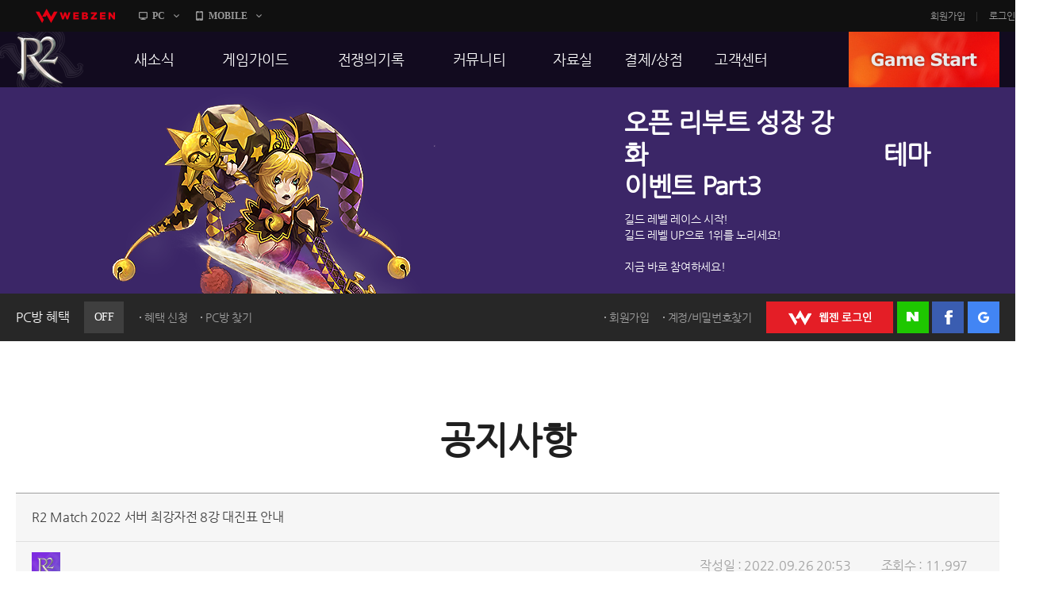

--- FILE ---
content_type: text/html; charset=utf-8
request_url: https://r2.webzen.co.kr/news/notices/detail/31310?page=6
body_size: 84154
content:
<!DOCTYPE html>
<html lang="ko">
<head>
	<meta charset="utf-8">
<meta http-equiv="X-UA-Compatible" content="IE=edge,chrome=1" />
<meta property="og:title" content="No Rules, Just Power!! MMORPG R2" />
<meta property="og:description" content="오직 R2에서만 느낄 수 있는 거침없는 투쟁! 지금 그 여정에 발을 내디뎌 보세요!" />
<meta property="og:image" content="//image.webzen.kr/R2/official/v01/images/img_meta.jpg" />
<meta property="og:url" content="//r2.webzen.co.kr/main" />
<meta property="description" content="웹젠 서비스, MMORPG, 오직 R2에서만 느낄 수 있는 거침없는 투쟁!" />
<meta property="keywords" content="R2,알투,R2온라인,알투온라인,ReignofRevolution,MMORPG,하드코어RPG" />
<title>
    R2 Match 2022 서버 최강자전 8강 대진표 안내 - 공지사항 - R2
</title>

<script src="//platform.webzen.kr/scripts/headinfo.min.js?v=202601080904"></script>
<link rel="stylesheet" type="text/css" href="//image.webzen.kr/template/css/common.css" />
<link rel="stylesheet" type="text/css" href="//image.webzen.kr/template/css/board.css" />
<script src="//image.webzen.kr/template/js/common.js"></script>
<script src="//image.webzen.kr/template/js/board.js"></script>
<script type="text/javascript">
    var strGameCode = "09";
</script>
<!--[if lt IE 9]>
    <script src="//image.webzen.kr/Platform/js/html5.js"></script>
<![endif]-->
<script src="//image.webzen.kr/Platform/js/select.js"></script>
<script src="//image.webzen.kr/R2/official/v01/js/ui.js"></script>
<link rel="stylesheet" type="text/css" href="//image.webzen.kr/R2/official/v01/css/ui.css" />

	<script src="/bundles/layout?v=-lNsGvACFaq2Yipii5nMplUA5OA1sCK-VNBfsy45YIA1"></script>

	
</head>
<body id="game_code_09">
    
    <!-- Google Tag Manager -->
    <noscript>
        <iframe src="//www.googletagmanager.com/ns.html?id=GTM-KM8XT2"
                height="0" width="0" style="display:none;visibility:hidden"></iframe>
    </noscript>
    <script>
    (function(w,d,s,l,i){w[l]=w[l]||[];w[l].push({'gtm.start':
    new Date().getTime(),event:'gtm.js'});var f=d.getElementsByTagName(s)[0],
    j=d.createElement(s),dl=l!='dataLayer'?'&l='+l:'';j.async=true;j.src=
    '//www.googletagmanager.com/gtm.js?id='+i+dl;f.parentNode.insertBefore(j,f);
    })(window, document, 'script', 'dataLayer', 'GTM-KM8XT2');</script>
    <!-- End Google Tag Manager -->

    <script type="text/javascript">wz.GNB.TopMenu(strGameCode);</script>


    <div id="container" class="sub">

        <header id="header">
            <section>
    <div class="sub-banner" id="subBanner" style="background:#3B2667;">
        <div class="slider-wrap">
            <ul class="slider">
                    <li data-bgcolor="#3B2667">
                        <a href="https://r2.webzen.co.kr/news/notices/detail/36553" class="item">
                            <p class="pic"><img src="//upload.webzen.kr/pf/9/banner/2026/01/22/kyoozfyc.png" alt="" /></p>
                            <p class="text">
                                <strong>오픈 리부트 성장 강화　　　　　　　　　　테마 이벤트 Part3</strong>
                                    <span>길드 레벨 레이스 시작!<br />길드 레벨 UP으로 1위를 노리세요!<br /><br />지금 바로 참여하세요!</span>
                            </p>
                        </a>
                    </li>
                    <li data-bgcolor="#FFAD00">
                        <a href="http://r2.webzen.co.kr/events/supply/gate" class="item">
                            <p class="pic"><img src="https://upload.webzen.kr/pf/9/banner/2018/10/18/1peo5ycc.png" alt="" /></p>
                            <p class="text">
                                <strong>리부트 서버 통합보급센터</strong>
                                    <span>캐릭터 생성 후 28일 간 보상이 쏟아진다!<br />더욱 더 재미있는 리부트 서버를 즐기는 방법!<br />지금 확인하세요.</span>
                            </p>
                        </a>
                    </li>
                    <li data-bgcolor="#43B715">
                        <a href="https://r2.webzen.co.kr/guides/boot-camp" class="item">
                            <p class="pic"><img src="https://upload.webzen.kr/pf/9/banner/2018/10/18/ds4xjkm1.png" alt="" /></p>
                            <p class="text">
                                <strong>신병 훈련소에 입소하라!</strong>
                                    <span>R2가 어렵다구요?<br />지금 바로 신병 훈련소에서 확인하세요!<br /><br />빠른 레벨업을 위한 필수 코스!</span>
                            </p>
                        </a>
                    </li>
                    <li data-bgcolor="#7E2CE0">
                        <a href="https://member.webzen.co.kr/securitycenter/ars" class="item">
                            <p class="pic"><img src="https://upload.webzen.kr/pf/9/banner/2018/10/18/m3yswzn0.png" alt="" /></p>
                            <p class="text">
                                <strong>전화인증 서비스 오픈!</strong>
                                    <span>더 이상 강력한 보안 서비스는 없다!<br /><br />일반 서버에서는 보안을 위해!<br />특화 서버에서는 필수 가입!<br />리부트 서버에서는 더욱 더 큰 혜택!</span>
                            </p>
                        </a>
                    </li>

            </ul>
        </div>
    </div>




                <div class="util-wrap">
                    <div class="util-box">

<script type="text/javascript" src="/Scripts/login.js"></script>

<div class="pcbang-box">
    <strong class="title">PC방 혜택 <em class="off">OFF</em></strong>
    <span class="btnset">
        <a href="javascript:pop_open('//pcbang.webzen.co.kr/PCSearch/BenefitPCBang?code=SVR304');" class="dot" id="bnfShow">혜택 보기</a>
        <a href="javascript:pop_open('//pcbang.webzen.co.kr/PCSearch/ApplyPcBang?code=SVR304');" class="dot" id="bnfApply">혜택 신청</a>
        <a href="javascript:pop_open('//pcbang.webzen.co.kr/PCSearch/findPCBang?code=SVR304');" class="dot">PC방 찾기</a>
    </span>
</div>

<div class="login-box">
    <span class="member">
        <a href="https://member.webzen.co.kr/signup" class="dot">회원가입</a>
        <a href="https://member.webzen.co.kr/forgot" class="dot">계정/비밀번호찾기</a>
    </span>
    <span class="btnset">
        <a href="javascript:;" id="btnWebzen" class="btn-webzen">WEBZEN 로그인</a>
        <a href="javascript:;" id="btnNaver" class="btn-naver">네이버 로그인</a>
        <a href="javascript:;" id="btnFacebook" class="btn-facebook">페이스북 로그인</a>
        <a href="javascript:;" id="btnGoogle" class="btn-google">구글 로그인</a>
    </span>
</div>
<script>
    $(function () {
        var code = 'SVR304';

        $.ajax({
            url: "//"+wz.strHostPrefix+"pcbang.webzen.co.kr/PCSearch/IPDeductCheck?code="+code,
            dataType: "jsonp",
            jsonp: "callback",
            success: function (data) {
                if (data == "1") {
                    $(".pcbang-box em").removeClass("off").addClass("on");
                    $(".pcbang-box em").text("ON");

                    $("#bnfApply").remove();
                } else {
                    $("#bnfShow").remove();
                }
            }
        });

        $("#btnWebzen").click(function (e) {
            e.preventDefault();
            wz.GNB.Login("webzen");
        });
        $("#btnNaver").click(function (e) {
            e.preventDefault();
            wz.GNB.Login("naver");
        });
        $("#btnFacebook").click(function (e) {
            e.preventDefault();
            wz.GNB.Login("facebook");
        });
        $("#btnGoogle").click(function (e) {
            e.preventDefault();
            wz.GNB.Login("google");
        });
    });
</script>
                    </div>
                </div>
            </section>
        </header>

        
<nav id="gnb">
    <section>
        <article class="clearFix">
            <h1><a href="/main" class="logo-r2">R2</a></h1>
            <nav>
                <menu>

                            <li class="nav-page1">
                                <a href="https://r2.webzen.co.kr/news/notices" target=""><strong>새소식</strong></a>
                                    <ul>
                                                <li>
                                                        <a data-bbsno="2" href="https://r2.webzen.co.kr/news/notices">공지사항</a>

                                                </li>
                                                <li>
                                                        <a data-bbsno="9" href="https://r2.webzen.co.kr/news/updates">업데이트</a>

                                                </li>
                                                <li>
                                                        <a data-bbsno="3" href="https://r2.webzen.co.kr/news/events?progress=3">이벤트</a>

                                                </li>
                                                <li>
                                                        <a data-bbsno="" href="https://r2.webzen.co.kr/news/history">히스토리</a>

                                                </li>
                                                <li>
                                                        <a data-bbsno="" target="target" href="https://r2.webzen.co.kr/events/pcbangs3">PC방으로간다</a>

                                                </li>

                                    </ul>
                            </li>
                            <li class="nav-page2">
                                <a href="https://r2.webzen.co.kr/guides/game-features" target=""><strong>게임가이드</strong></a>
                                    <ul>
                                                <li>
                                                        <a data-bbsno="" href="https://r2.webzen.co.kr/guides/game-features">게임 특징</a>

                                                </li>
                                                <li>
                                                        <a data-bbsno="" href="https://r2.webzen.co.kr/guides/server-guides">서버가이드</a>

                                                </li>
                                                <li>
                                                        <a data-bbsno="" href="https://r2.webzen.co.kr/guides/boot-camp">신병훈련소</a>

                                                </li>
                                                <li>
                                                        <a data-bbsno="" href="https://r2.webzen.co.kr/guides/game-guides">세부가이드</a>

                                                </li>
                                                <li>
                                                        <a data-bbsno="" target="target" href="/events/supply/gate">통합보급센터</a>

                                                </li>

                                    </ul>
                            </li>
                            <li class="nav-page3">
                                <a href="https://r2.webzen.co.kr/history/guild-war" target=""><strong>전쟁의기록</strong></a>
                                    <ul>
                                                <li>
                                                        <a data-bbsno="" href="https://r2.webzen.co.kr/history/guild-war">통합 길드전</a>

                                                </li>
                                                <li>
                                                        <a data-bbsno="" href="https://r2.webzen.co.kr/history/siege">공성 &amp; 스팟</a>

                                                </li>
                                                <li>
                                                        <a data-bbsno="" href="https://r2.webzen.co.kr/history/ranking">랭킹</a>

                                                </li>
                                                <li>
                                                        <a data-bbsno="" target="target" href="https://r2.webzen.co.kr/events/tournament10">R2Match</a>

                                                </li>

                                    </ul>
                            </li>
                            <li class="nav-page4">
                                <a href="https://r2.webzen.co.kr/community/free-board" target=""><strong>커뮤니티</strong></a>
                                    <ul>
                                                <li>
                                                        <a data-bbsno="1" href="https://r2.webzen.co.kr/community/free-board">자유게시판</a>

                                                </li>
                                                <li>
                                                        <a data-bbsno="5" href="https://r2.webzen.co.kr/community/image-board">이미지게시판</a>

                                                </li>
                                                <li>
                                                        <a data-bbsno="19" href="https://r2.webzen.co.kr/community/media-board">동영상게시판</a>

                                                </li>
                                                <li>
                                                        <a data-bbsno="6" href="https://r2.webzen.co.kr/community/tip-board">TIP게시판</a>

                                                </li>
                                                <li>
                                                        <a data-bbsno="7" href="https://r2.webzen.co.kr/community/gm-note">GM노트</a>

                                                </li>

                                    </ul>
                            </li>
                            <li class="nav-page5">
                                <a href="https://r2.webzen.co.kr/data/game-download" target=""><strong>자료실</strong></a>
                                    <ul>
                                                <li>
                                                        <a data-bbsno="" href="https://r2.webzen.co.kr/data/game-download">게임다운로드</a>

                                                </li>
                                                <li>
                                                        <a data-bbsno="" href="https://r2.webzen.co.kr/data/media">갤러리</a>

                                                </li>

                                    </ul>
                            </li>
                            <li class="nav-page6">
                                <a href="https://r2shop.webzen.co.kr/main?" target=""><strong>결제/상점</strong></a>
                                    <ul>
                                                <li>
                                                        <a data-bbsno="" href="https://r2shop.webzen.co.kr/Main">R2 WShop</a>

                                                </li>
                                                <li>
                                                        <a data-bbsno="" href="https://r2shop.webzen.co.kr/Storage/StorageList">마이 Wshop</a>

                                                </li>
                                                <li>
                                                        <a data-bbsno="" href="https://payment.webzen.co.kr">내 캐시</a>

                                                </li>

                                    </ul>
                            </li>
                            <li class="nav-page7">
                                <a href="https://r2.webzen.co.kr/support/faq" target=""><strong>고객센터</strong></a>
                                    <ul>
                                                <li>
                                                        <a data-bbsno="" href="https://r2.webzen.co.kr/support/faq">FAQ</a>

                                                </li>
                                                <li>
                                                        <a data-bbsno="" href="https://r2.webzen.co.kr/support/tickets">문의/신고</a>

                                                </li>
                                                <li>
                                                        <a data-bbsno="" href="https://r2.webzen.co.kr/support/security-card">R2 SC</a>

                                                </li>
                                                <li>
                                                        <a data-bbsno="" href="https://r2.webzen.co.kr/support/policy">운영정책</a>

                                                </li>

                                    </ul>
                            </li>
                </menu>
            </nav>
            <a href="#" class="game-start" onclick="togglePopup('.layer-game');return false;" style="background-position-y: 0px;">GAME START</a>

<div class="popup layer-game" style="display: none;">
    <div class="server-list">
        <button type="button" class="base">
            <img src="//image.webzen.kr/R2/official/v01/images/main/cha_server1.png" alt="" class="charactor" style="opacity: 0; left: -20px;">
            <img src="//image.webzen.kr/R2/official/v01/images/main/txt_server1.png" alt="" class="server" style="opacity: 1;">
            <img src="//image.webzen.kr/R2/official/v01/images/main/txt_server1_on.png" alt="" class="text" style="opacity: 0; left: 180px;">
        </button>
        <button type="button" class="reboot">
            <img src="//image.webzen.kr/R2/official/v01/images/main/cha_server2.png" alt="" class="charactor" style="opacity: 0; left: -20px;">
            <img src="//image.webzen.kr/R2/official/v01/images/main/txt_server2.png" alt="" class="server" style="opacity: 1;">
            <img src="//image.webzen.kr/R2/official/v01/images/main/txt_server2_on.png" alt="" class="text" style="opacity: 0; left: 180px;">
        </button>
    </div>
</div>




<script type="text/javascript">
	$(function () {
		$(".base").click(function (event) {
			event.preventDefault();
			GameLib.Exec(1);
		});

		$(".reboot").click(function (event) {
			event.preventDefault();
			GameLib.Exec(3);
		});
	});
</script>
        </article>
    </section>
</nav>


        <section id="contents">
            <h2>공지사항</h2>
            
<form action="/news/notices/detail/31310" id="__AjaxAntiForgeryForm" method="post"><input name="__RequestVerificationToken" type="hidden" value="dqQfyTWUmaVaT04lpIeB2l6eutP5ojMd6xM-55AbTxBvutGWqM6UkyFYRnPsJ3dpp0XxaDmfvZkZ60EeGTlzqTeKTDM1" /></form><div class="cont-event">
    <div class="bbs-container">
        <div class="bbs-view">
            <h3>
                R2 Match 2022 서버 최강자전 8강 대진표 안내

                
            </h3>
            <div class="bbs-view-header clearFix">
                <div class="writer">
                    <div class="writer-info">

                        <strong class="nickname"><img src="//image.webzen.kr/R2/official/v01/images/board/img_user.png" alt="" /></strong>
                    </div>
                </div>
                <div class="infomation">
                    <ul class="clearFix">
                        <li>작성일 : 2022.09.26 20:53</li>
                        <li>조회수 : 11,997</li>
                    </ul>
                </div>
            </div>
            <div class="bbs-view-contents">
                <p>
                    <style><!--
.bbs-view .bbs-view-contents table th,
.bbs-view .bbs-view-contents table td {border:1px solid#717171;}
.bbs-view .bbs-view-contents table{width:auto; margin:15px 0;border-collapse: collapse;}
.bbs-view .bbs-view-contents table th, .bbs-view .bbs-view-contents table td{padding: 5px;}
--></style>
<p style="margin: 0cm 0cm 8pt; text-align: justify; line-height: 107%; font-size: 10pt; font-family: '맑은 고딕';"><span style="font-size: 12.0pt; line-height: 107%; font-family: 나눔고딕; color: black;">안녕하세요. R2 운영팀입니다.</span></p>
<p style="margin: 0cm 0cm 8pt; text-align: justify; line-height: 107%; font-size: 10pt; font-family: '맑은 고딕';"><span style="font-size: 12.0pt; line-height: 107%; font-family: 나눔고딕; color: black;">&nbsp;</span></p>
<p style="margin: 0cm 0cm 8pt; text-align: justify; line-height: 107%; font-size: 10pt; font-family: '맑은 고딕';"><span style="font-size: 12.0pt; line-height: 107%; font-family: 나눔고딕; color: black;">R2 Match 2022&nbsp;</span><span style="font-size: 12.0pt; line-height: 107%; font-family: 나눔고딕; color: black;">서버 최강자전 16강전이 </span></p>
<p style="margin: 0cm 0cm 8pt; text-align: justify; line-height: 107%; font-size: 10pt; font-family: '맑은 고딕';"><span style="font-size: 12.0pt; line-height: 107%; font-family: 나눔고딕; color: black;">09</span><span style="font-size: 12.0pt; line-height: 107%; font-family: 나눔고딕; color: black;">월 26일에 진행된 마지막 경기를 끝으로 마무리되었습니다.</span></p>
<p style="margin: 0cm 0cm 8pt; text-align: justify; line-height: 107%; font-size: 10pt; font-family: '맑은 고딕';"><span style="font-size: 12.0pt; line-height: 107%; font-family: 나눔고딕; color: black;">&nbsp;</span></p>
<p style="margin: 0cm 0cm 8pt; text-align: justify; line-height: 107%; font-size: 10pt; font-family: '맑은 고딕';"><span style="font-size: 12.0pt; line-height: 107%; font-family: 나눔고딕; color: black;">8</span><span style="font-size: 12.0pt; line-height: 107%; font-family: 나눔고딕; color: black;">강에 진출하신 모든 팀에게 축하의 인사를 드리며</span></p>
<p style="margin: 0cm 0cm 8pt; text-align: justify; line-height: 107%; font-size: 10pt; font-family: '맑은 고딕';"><span style="font-size: 12.0pt; line-height: 107%; font-family: 나눔고딕; color: black;">8</span><span style="font-size: 12.0pt; line-height: 107%; font-family: 나눔고딕; color: black;">강전 대진표를 안내해 드리니 아래의 일정 확인을 꼭 부탁드립니다.</span></p>
<p style="margin: 0cm 0cm 8pt; text-align: justify; line-height: 107%; font-size: 10pt; font-family: '맑은 고딕';"><span style="font-size: 12.0pt; line-height: 107%; font-family: 나눔고딕; color: black;">&nbsp;</span></p>
<p style="margin: 0cm 0cm 8pt; text-align: justify; line-height: 107%; font-size: 10pt; font-family: '맑은 고딕';"><span style="font-size: 12.0pt; line-height: 107%; font-family: 나눔고딕; color: black;">&nbsp;</span></p>
<p style="margin: 0cm 0cm 8pt; text-align: justify; line-height: 107%; font-size: 10pt; font-family: '맑은 고딕';"><b><span style="font-size: 12.0pt; line-height: 107%; font-family: 나눔고딕; color: #3366ff;">■ R2 Match 2022 8강 대진표 안내 ■</span></b></p>
<table border="0" cellspacing="0" cellpadding="0" width="573">
<tbody>
<tr>
<td width="573" nowrap="nowrap" colspan="4" bgcolor="#203764">
<p align="center"><span style="color: #000000;"><b>🥊 </b><span style="color: #ff9900;"><span style="color: #ffcc00;"><b>R2 Match 2022 8</b><b>강 경기 일정 </b></span><b>🥊</b></span></span></p>
</td>
</tr>
<tr>
<td width="57" nowrap="nowrap" bgcolor="#203764">
<p align="center"><span style="color: #ffffff;"><b>경기</b></span></p>
</td>
<td width="211" nowrap="nowrap" bgcolor="#203764">
<p align="center"><span style="color: #ffffff;"><b>날짜</b></span></p>
</td>
<td width="134" nowrap="nowrap" bgcolor="#203764">
<p align="center"><span style="color: #ffffff;"><b>경기 진행 서버</b></span></p>
</td>
<td width="171" nowrap="nowrap" bgcolor="#203764">
<p align="center"><span style="color: #ffffff;"><b>팀 명</b></span></p>
</td>
</tr>
<tr>
<td width="57" nowrap="nowrap" rowspan="2">
<p align="center"><span style="color: #000000;"><b>1</b><b>경기</b></span></p>
</td>
<td width="211" nowrap="nowrap" rowspan="2">
<p align="center"><span style="color: #000000;">09월 30일(금) 20시</span></p>
</td>
<td width="134" nowrap="nowrap" rowspan="2">
<p align="center"><span style="color: #000000;">오리지널R</span></p>
</td>
<td width="171">
<p align="center"><span style="color: #000000;"><b>뿌셔 (0:3) 패</b></span></p>
</td>
</tr>
<tr>
<td width="171" nowrap="nowrap">
<p align="center"><span style="color: #000000;"><b>촌격이답이다 (3:0) <span style="color: #ff6600;">승</span></b></span></p>
</td>
</tr>
<tr>
<td width="57" nowrap="nowrap" rowspan="2">
<p align="center"><span style="color: #000000;"><b>2</b><b>경기</b></span></p>
</td>
<td width="211" rowspan="2">
<p align="center"><span style="color: #000000;">09월 30일(금) 21시</span></p>
</td>
<td width="134" nowrap="nowrap" rowspan="2">
<p align="center"><span style="color: #000000;">오픈R</span></p>
</td>
<td width="171" nowrap="nowrap">
<p align="center"><span style="color: #000000;"><b>작년우승멤버&nbsp;<strong style="font-family: 'Nanum Gothic', 나눔고딕, dotum, Arial, Tahoma, sans-serif; font-size: 16px; text-align: -webkit-center;">(3:0)&nbsp;<span style="color: #ff6600;">승</span></strong></b></span></p>
</td>
</tr>
<tr>
<td width="171" nowrap="nowrap">
<p align="center"><span style="color: #000000;"><b>쎈놈&nbsp;<strong style="font-family: 'Nanum Gothic', 나눔고딕, dotum, Arial, Tahoma, sans-serif; font-size: 16px; text-align: -webkit-center;">(0:3) 패</strong></b></span></p>
</td>
</tr>
<tr>
<td width="57" nowrap="nowrap" rowspan="2" bgcolor="#C6E6FA">
<p align="center"><span style="color: #000000;"><b>3</b><b>경기</b></span></p>
</td>
<td width="211" nowrap="nowrap" rowspan="2" bgcolor="#C6E6FA">
<p align="center"><span style="color: #000000;">10월 07일(금) 20시</span></p>
</td>
<td width="134" nowrap="nowrap" rowspan="2" bgcolor="#C6E6FA">
<p align="center"><span style="color: #000000;">오리지널R</span></p>
</td>
<td width="171" nowrap="nowrap" bgcolor="#C6E6FA">
<p align="center"><span style="color: #000000;"><b>오합지졸 (3:0) <span style="color: #ff6600;">승</span></b></span></p>
</td>
</tr>
<tr>
<td width="171" nowrap="nowrap" bgcolor="#C6E6FA">
<p align="center"><span style="color: #000000;"><b>한탕 (0:3) 패</b></span></p>
</td>
</tr>
<tr>
<td width="57" nowrap="nowrap" rowspan="2" bgcolor="#C6E6FA">
<p align="center"><span style="color: #000000;"><b>4</b><b>경기</b></span></p>
</td>
<td width="211" nowrap="nowrap" rowspan="2" bgcolor="#C6E6FA">
<p align="center"><span style="color: #000000;">10월 07일(금) 21시</span></p>
</td>
<td width="134" nowrap="nowrap" rowspan="2" bgcolor="#C6E6FA">
<p align="center"><span style="color: #000000;">오픈R</span></p>
</td>
<td width="171" nowrap="nowrap" bgcolor="#C6E6FA">
<p align="center"><span style="color: #000000;"><b>인생두방 (3:0) <span style="color: #ff6600;">승</span></b></span></p>
</td>
</tr>
<tr>
<td width="171" nowrap="nowrap" bgcolor="#C6E6FA">
<p align="center"><span style="color: #000000; font-size: 16px;"><strong style="font-family: 'Nanum Gothic', 나눔고딕, dotum, Arial, Tahoma, sans-serif; font-size: 16px; text-align: -webkit-center; background-color: #c6e6fa;">임전무퇴 (0:3) 패</strong></span></p>
</td>
</tr>
</tbody>
</table>
<p style="margin: 0cm 0cm 8pt; text-align: justify; line-height: 107%; font-size: 10pt; font-family: '맑은 고딕';">&nbsp;</p>
<p style="margin: 0cm 0cm 8pt; text-align: justify; line-height: 107%; font-size: 10pt; font-family: '맑은 고딕';"><span style="font-size: 12pt; color: #0000ff;"><strong><span style="font-family: 'Nanum Gothic';"><a href="https://r2.webzen.co.kr/events/tournament7/match#contents" style="color: #0000ff;">[👉대진표 확인 바로가기]</a></span></strong></span></p>
<p style="margin: 0cm 0cm 8pt; text-align: justify; line-height: 107%; font-size: 10pt; font-family: '맑은 고딕';"><span style="font-size: 12.0pt; line-height: 107%; font-family: 나눔고딕;">&nbsp; </span></p>
<p style="margin: 0cm 0cm 8pt; text-align: justify; line-height: 107%; font-size: 10pt; font-family: '맑은 고딕';"><span style="font-size: 12pt; line-height: 107%; font-family: 나눔고딕; color: #000000;">※ <strong style="color: #0000ff; font-family: '맑은 고딕'; font-size: 16px; text-align: justify;"><span style="font-family: 'Nanum Gothic';"><a href="https://r2.webzen.co.kr/events/tournament7/broadcasting#contents" style="color: #0000ff;">[경기 중계석]</a></span></strong>&nbsp;메뉴에서 실시간 경기 중계 및 지난 경기 영상을 시청할 수 있습니다.</span></p>
<p style="margin: 0cm 0cm 8pt; text-align: justify; line-height: 107%; font-size: 10pt; font-family: '맑은 고딕';"><span style="font-size: 12pt; line-height: 107%; font-family: 나눔고딕; color: #000000;">※ 경기는 리부트 서버에서 진행됩니다. 미리 리부트 서버 클라이언트를 설치 바랍니다.</span></p>
<p style="margin: 0cm 0cm 8pt; text-align: justify; line-height: 107%; font-size: 10pt; font-family: '맑은 고딕';"><span style="font-size: 12.0pt; line-height: 107%; font-family: 나눔고딕;">&nbsp; </span></p>
<p style="margin: 0cm 0cm 8pt; text-align: justify; line-height: 107%; font-size: 10pt; font-family: '맑은 고딕';"><strong style="color: #0000ff; font-family: '맑은 고딕'; font-size: 16px; text-align: justify;"><span style="font-family: 'Nanum Gothic';"><a href="https://r2.webzen.co.kr/data/game-download" style="color: #0000ff;">[👉리부트 서버 설치 바로가기]</a></span></strong></p>
<p style="margin: 0cm 0cm 8pt; text-align: justify; line-height: 107%; font-size: 10pt; font-family: '맑은 고딕';"><span style="font-size: 12.0pt; line-height: 107%; font-family: 나눔고딕;">&nbsp;</span></p>
<p style="margin: 0cm 0cm 8pt; text-align: justify; line-height: 107%; font-size: 10pt; font-family: '맑은 고딕';"><span style="font-size: 12.0pt; line-height: 107%; font-family: 나눔고딕;">&nbsp;</span></p>
<p style="margin: 0cm 0cm 8pt; text-align: justify; line-height: 107%; font-size: 10pt; font-family: '맑은 고딕';"><b><span style="font-size: 12.0pt; line-height: 107%; font-family: 나눔고딕; color: #3366ff;">▒ R2 Match 서버 최강전 경기 규칙 및 절차 안내 ▒</span></b></p>
<p style="margin: 0cm 0cm 8pt; text-align: justify; line-height: 107%; font-size: 10pt; font-family: '맑은 고딕';"><b><span style="font-size: 12.0pt; line-height: 107%; font-family: 나눔고딕; color: #3366ff;">&nbsp;</span></b></p>
<p style="margin: 0cm 0cm 8pt; text-align: justify; line-height: 107%; font-size: 10pt; font-family: '맑은 고딕';"><span style="color: #000000;"><b><span style="font-size: 12.0pt; line-height: 107%; font-family: 나눔고딕;">[</span></b><b><span style="font-size: 12.0pt; line-height: 107%; font-family: 나눔고딕;">진행 절차]</span></b></span></p>
<p style="margin: 0cm 0cm 8pt; text-align: justify; line-height: 107%; font-size: 10pt; font-family: '맑은 고딕';"><span style="color: #000000;"><span style="font-size: 12.0pt; line-height: 107%; font-family: 나눔고딕;">1. 경기는 리부트 서버에서 진행되며, 경기 시작 전 SMS를 통해 진행 서버를 알려드립니다.</span></span></p>
<p style="margin: 0cm 0cm 8pt; text-align: justify; line-height: 107%; font-size: 10pt; font-family: '맑은 고딕';"><span style="color: #000000;"><span style="font-size: 12.0pt; line-height: 107%; font-family: 나눔고딕;">2.&nbsp;</span><span style="font-size: 12.0pt; line-height: 107%; font-family: 나눔고딕;">경기는 운영팀에서 준비한 계정으로만 참여 가능하며, 경기 시작 1시간 전&nbsp;</span><span style="font-size: 12.0pt; line-height: 107%; font-family: 나눔고딕;">참가 신청 계정의 휴대폰 번호로 SMS로 정보를 발송합니다.</span></span></p>
<p style="margin: 0cm 0cm 8pt; text-align: justify; line-height: 107%; font-size: 10pt; font-family: '맑은 고딕';"><span style="color: #000000;"><span style="font-size: 12.0pt; line-height: 107%; font-family: 나눔고딕;">3.&nbsp;</span><span style="font-size: 12.0pt; line-height: 107%; font-family: 나눔고딕;">참가 신청 계정의 휴대폰 번호 정보를 재차 확인 부탁드리며</span><span style="font-size: 12.0pt; line-height: 107%; font-family: 나눔고딕;">&nbsp;SMS&nbsp;</span><span style="font-size: 12.0pt; line-height: 107%; font-family: 나눔고딕;">수신 동의가 되어있어야만 계정 정보를 받을 수 있으니 </span></span></p>
<p style="margin: 0cm 0cm 8pt; text-align: justify; line-height: 107%; font-size: 10pt; font-family: '맑은 고딕';"><span style="font-size: 12.0pt; line-height: 107%; font-family: 나눔고딕;"><span style="color: #000000;">&nbsp; &nbsp; 필히 SMS 수신에 동의해주시길 바랍니다.</span> <strong style="color: #0000ff; font-family: '맑은 고딕'; font-size: 16px; text-align: justify;"><span style="font-family: 'Nanum Gothic';"><a href="https://member.webzen.co.kr/mypage/profile/" style="color: #0000ff;">[👉SMS 수신 동의 설정 바로가기]</a></span></strong></span></p>
<p style="margin: 0cm 0cm 8pt; text-align: justify; line-height: 107%; font-size: 10pt; font-family: '맑은 고딕';"><span style="color: #000000;"><span style="font-size: 12.0pt; line-height: 107%; font-family: 나눔고딕;">4.&nbsp;</span><span style="font-size: 12.0pt; line-height: 107%; font-family: 나눔고딕;">경기 참여 계정 정보를 타인에게 공개할 경우 팀 전원이 실격 처리됩니다.</span></span></p>
<p style="margin: 0cm 0cm 8pt; text-align: justify; line-height: 107%; font-size: 10pt; font-family: '맑은 고딕';"><span style="color: #000000;"><span style="font-size: 12.0pt; line-height: 107%; font-family: 나눔고딕;">5.&nbsp;</span><span style="font-size: 12.0pt; line-height: 107%; font-family: 나눔고딕;">경기는 2팀씩 1개조로 각 조의 승자 진출 토너먼트 방식으로 진행되며,&nbsp;</span></span><span style="font-size: 12pt; line-height: 107%; font-family: 나눔고딕; color: #000000;">진행 사정에 따라 경기 수가 변경될 수 있습니다.</span></p>
<p style="margin: 0cm 0cm 8pt; text-align: justify; line-height: 107%; font-size: 10pt; font-family: '맑은 고딕';"><span style="color: #000000;"><span style="font-size: 12.0pt; line-height: 107%; font-family: 나눔고딕;">6.&nbsp;16</span><span style="font-size: 12.0pt; line-height: 107%; font-family: 나눔고딕;">강, 8강, 4강 및 3,4위전은 5판 3선승제, 결승 경기는 7판 4선승제로 진행됩니다.</span></span></p>
<p style="margin: 0cm 0cm 8pt; text-align: justify; line-height: 107%; font-size: 10pt; font-family: '맑은 고딕';"><span style="color: #000000;"><span style="font-size: 12.0pt; line-height: 107%; font-family: 나눔고딕;">7.&nbsp;</span><span style="font-size: 12.0pt; line-height: 107%; font-family: 나눔고딕;">서버 다운, 정전, 천재지변 등으로 인해 경기가 진행되지 않을 경우</span></span><span style="color: #000000;"><span style="font-size: 12.0pt; line-height: 107%; font-family: 나눔고딕;">&nbsp;</span><span style="font-size: 12.0pt; line-height: 107%; font-family: 나눔고딕;">참가자들과 일정 조율을 통해 재경기 일정을 공지합니다.</span></span></p>
<p style="margin: 0cm 0cm 8pt; text-align: justify; line-height: 107%; font-size: 10pt; font-family: '맑은 고딕';"><span style="font-size: 12pt; line-height: 107%; font-family: 나눔고딕; color: #000000;">&nbsp;</span></p>
<p style="margin: 0cm 0cm 8pt; text-align: justify; line-height: 107%; font-size: 10pt; font-family: '맑은 고딕';"><span style="color: #000000;"><b><span style="font-size: 12.0pt; line-height: 107%; font-family: 나눔고딕;">[</span></b><b><span style="font-size: 12.0pt; line-height: 107%; font-family: 나눔고딕;">경기 규칙]</span></b></span></p>
<p style="margin: 0cm 0cm 8pt; text-align: justify; line-height: 107%; font-size: 10pt; font-family: '맑은 고딕';"><span style="color: #000000;"><span style="font-size: 12.0pt; line-height: 107%; font-family: 나눔고딕;">1.&nbsp;</span><span style="font-size: 12.0pt; line-height: 107%; font-family: 나눔고딕;">클래스 별 총 5기의 캐릭터가 한 팀이 되며, 경기는 5 vs 5로 진행됩니다.</span></span></p>
<p style="margin: 0cm 0cm 8pt; text-align: justify; line-height: 107%; font-size: 10pt; font-family: '맑은 고딕';"><span style="color: #000000;"><span style="font-size: 12.0pt; line-height: 107%; font-family: 나눔고딕;">2.&nbsp;</span><span style="font-size: 12.0pt; line-height: 107%; font-family: 나눔고딕;">경기 시작&nbsp;<b>30</b><b>분 전부터</b>&nbsp;경기 참여 계정으로 접속할 수 있고, 경기 캐릭터는 토너먼트 전용 대기실에서 대기합니다.</span></span></p>
<p style="margin: 0cm 0cm 8pt; text-align: justify; line-height: 107%; font-size: 10pt; font-family: '맑은 고딕';"><span style="color: #000000;"><span style="font-size: 12.0pt; line-height: 107%; font-family: 나눔고딕;">3. 경기 시작 10분 전까지 꼭 접속 해주시기 바랍니다.</span></span></p>
<p style="margin: 0cm 0cm 8pt; text-align: justify; line-height: 107%; font-size: 10pt; font-family: '맑은 고딕';"><span style="color: #000000;"><span style="font-size: 12.0pt; line-height: 107%; font-family: 나눔고딕;">4.&nbsp;</span><span style="font-size: 12.0pt; line-height: 107%; font-family: 나눔고딕;">경기 준비는 첫 경기 시작 전 15분간 진행할 수 있으며, 경기 시간이 되면 즉시 경기가 시작됩니다.</span></span></p>
<p style="margin: 0cm 0cm 8pt; text-align: justify; line-height: 107%; font-size: 10pt; font-family: '맑은 고딕';"><span style="color: #000000;"><span style="font-size: 12.0pt; line-height: 107%; font-family: 나눔고딕;">5. 1</span><span style="font-size: 12.0pt; line-height: 107%; font-family: 나눔고딕;">판 종료 후 경기 준비는 10분간 진행할 수 있으며, 운영자가 공지 후 경기 시작 시간이 되면 즉시 경기가 시작됩니다.</span></span></p>
<p style="margin: 0cm 0cm 8pt; text-align: justify; line-height: 107%; font-size: 10pt; font-family: '맑은 고딕';"><span style="color: #000000;"><span style="font-size: 12.0pt; line-height: 107%; font-family: 나눔고딕;">6.&nbsp;</span><span style="font-size: 12.0pt; line-height: 107%; font-family: 나눔고딕;">사망한 캐릭터는 각 팀 전용 대기실로 자동 이동되고, 다음 경기 전까지 대기합니다.</span></span></p>
<p style="margin: 0cm 0cm 8pt; text-align: justify; line-height: 107%; font-size: 10pt; font-family: '맑은 고딕';"><span style="color: #000000;"><span style="font-size: 12.0pt; line-height: 107%; font-family: 나눔고딕;">7.&nbsp;</span><span style="font-size: 12.0pt; line-height: 107%; font-family: 나눔고딕;">경기 도중 귀환하거나 경기장을 이탈하는 행위를 할 경우 팀 전원이 실격 처리됩니다.</span></span></p>
<p style="margin: 0cm 0cm 8pt; text-align: justify; line-height: 107%; font-size: 10pt; font-family: '맑은 고딕';"><span style="color: #000000;"><span style="font-size: 12.0pt; line-height: 107%; font-family: 나눔고딕;">8.&nbsp;</span><span style="font-size: 12.0pt; line-height: 107%; font-family: 나눔고딕;">경기 도중 비매너 행위(욕설 등)를 할 경우 팀 전원이 실격 처리됩니다.</span></span></p>
<p style="margin: 0cm 0cm 8pt; text-align: justify; line-height: 107%; font-size: 10pt; font-family: '맑은 고딕';"><span style="color: #000000;"><span style="font-size: 12.0pt; line-height: 107%; font-family: 나눔고딕;">9.&nbsp;</span><span style="font-size: 12.0pt; line-height: 107%; font-family: 나눔고딕;">버그 악용 및 불성실한 플레이, 고의적 로그아웃, 대리 플레이 등 부정행위가 확인될 경우&nbsp;</span></span><span style="font-size: 12pt; line-height: 107%; font-family: 나눔고딕; color: #000000;">해당 팀 전원이 실격 처리됩니다.</span></p>
<p style="margin: 0cm 0cm 8pt; text-align: justify; line-height: 107%; font-size: 10pt; font-family: '맑은 고딕';"><span style="color: #000000;"><span style="font-size: 12.0pt; line-height: 107%; font-family: 나눔고딕;">10. 서번트와 전리품은 제공되지 않으며, 스킬 포인트는 기본 55포인트이지만 각 팀 대기실에서 NPC를 통해&nbsp;</span></span><span style="color: #000000;"><span style="font-size: 12.0pt; line-height: 107%; font-family: 나눔고딕;">총 70포인트를 사용하실 수 있습니다.</span></span></p>
<p style="margin: 0cm 0cm 8pt; text-align: justify; line-height: 107%; font-size: 10pt; font-family: '맑은 고딕';"><span style="color: #000000;"><span style="font-size: 12.0pt; line-height: 107%; font-family: 나눔고딕;">11.&nbsp;</span><span style="font-size: 12.0pt; line-height: 107%; font-family: 나눔고딕;">경기장 이동 시 HP와 MP는 모두 자동으로 채워집니다.</span></span></p>
<p style="margin: 0cm 0cm 8pt; text-align: justify; line-height: 107%; font-size: 10pt; font-family: '맑은 고딕';"><span style="color: #000000;"><span style="font-size: 12.0pt; line-height: 107%; font-family: 나눔고딕;">12.&nbsp;</span><span style="font-size: 12.0pt; line-height: 107%; font-family: 나눔고딕;">경기 시작 카운트가 시작되면 취소가 불가능합니다.</span></span></p>
<p style="margin: 0cm 0cm 8pt; text-align: justify; line-height: 107%; font-size: 10pt; font-family: '맑은 고딕';"><span style="color: #000000;"><span style="font-size: 12.0pt; line-height: 107%; font-family: 나눔고딕;">13.&nbsp;</span><span style="font-size: 12.0pt; line-height: 107%; font-family: 나눔고딕;">경기 준비 및 경기 도중 인벤토리 내 아이템을 삭제할 경우 복구되지 않으며</span></span><span style="color: #000000;"><span style="font-size: 12.0pt; line-height: 107%; font-family: 나눔고딕;">&nbsp;</span></span></p>
<p style="margin: 0cm 0cm 8pt; text-align: justify; line-height: 107%; font-size: 10pt; font-family: '맑은 고딕';"><span style="color: #000000;"><span style="font-size: 12.0pt; line-height: 107%; font-family: 나눔고딕;">&nbsp; &nbsp; &nbsp; &nbsp;다음 경기 시작 전 팀 전용 대기실에서 NPC에게 다시 받을 수 있습니다.</span></span></p>
<p style="margin: 0cm 0cm 8pt; text-align: justify; line-height: 107%; font-size: 10pt; font-family: '맑은 고딕';"><span style="color: #000000;"><span style="font-size: 12.0pt; line-height: 107%; font-family: 나눔고딕;">14.&nbsp;</span><span style="font-size: 12.0pt; line-height: 107%; font-family: 나눔고딕;">경기에 참여 중인 캐릭터가 외부 요인으로 인해 접속 종료 현상이 발생할 시 해당 캐릭터를 제외하고&nbsp;</span></span><span style="font-size: 12pt; line-height: 107%; font-family: 나눔고딕; color: #000000;">경기가 진행됩니다.</span></p>
<p style="margin: 0cm 0cm 8pt; text-align: justify; line-height: 107%; font-size: 10pt; font-family: '맑은 고딕';"><span style="color: #000000;"><span style="font-size: 12.0pt; line-height: 107%; font-family: 나눔고딕;">&nbsp; &nbsp; &nbsp; &nbsp;</span><span style="font-size: 12.0pt; line-height: 107%; font-family: 나눔고딕;">만약 다음 경기가 남아있는 경우 재 접속하여 다음 경기가 진행되기 전까지 대기실에서 대기합니다.</span></span></p>
<p style="margin: 0cm 0cm 8pt; text-align: justify; line-height: 107%; font-size: 10pt; font-family: '맑은 고딕';"><span style="color: #000000;"><span style="font-size: 12.0pt; line-height: 107%; font-family: 나눔고딕;">15.&nbsp;</span><span style="font-size: 12.0pt; line-height: 107%; font-family: 나눔고딕;">경기 규칙이 변경될 경우 별도 공지를 통해 안내할 예정입니다.</span></span></p>
<p style="margin: 0cm 0cm 8pt; text-align: justify; line-height: 107%; font-size: 10pt; font-family: '맑은 고딕';"><span style="color: #000000;"><span style="font-size: 12.0pt; line-height: 107%; font-family: 나눔고딕;">16.&nbsp;</span><span style="font-size: 12.0pt; line-height: 107%; font-family: 나눔고딕;">위 규칙을 위반하거나 경기 도중 비매너 행위 발각 시 운영자 권한으로 실격 처리 및 그에 맞는 조치가 이루어질 수 있습니다.&nbsp;</span></span><span style="font-size: 12.0pt; line-height: 107%; font-family: 나눔고딕;">&nbsp;</span></p>
<p style="margin: 0cm 0cm 8pt; text-align: justify; line-height: 107%; font-size: 10pt; font-family: '맑은 고딕';"><span style="font-size: 12.0pt; line-height: 107%; font-family: 나눔고딕;">&nbsp;</span></p>
<table border="0" cellpadding="0" cellspacing="0" style="width: 551.5px;"><colgroup><col width="565" /> </colgroup>
<tbody>
<tr height="160"><!--StartFragment-->
<td height="160" style="width: 549.5px;"><span style="font-family: 'Nanum Gothic'; font-size: 12pt;"><strong><span style="color: #ff0000;">&nbsp;※ 경기 세부 규칙</span></strong><br /> &nbsp;<span style="color: #000000;">1) 한 경기당 10분의 제한시간</span><br /><span style="color: #000000;"> &nbsp;2) 살아남은 플레이어가 있는 팀이 승리</span><br /><span style="color: #000000;"> &nbsp;3) 10분이 지나고 두 팀에 모두 생존자가 있을 경우, 생존자가 더 많은 팀이 승리</span><br /><span style="color: #000000;"> &nbsp;4) 생존자 수가 똑같을 경우, 마지막 킬을 한 팀이 승리</span><br /><span style="color: #000000;"> &nbsp;5) 10분이 지나도 양팀 모두 죽은 플레이어가 없을 경우 2팀 모두 패배 처리</span></span></td>
<!--EndFragment--></tr>
</tbody>
</table>
<p>&nbsp;</p>
<p style="margin: 0cm 0cm 8pt; text-align: justify; line-height: 107%; font-size: 10pt; font-family: '맑은 고딕';"><span style="color: #000000;"><b><span style="font-size: 12.0pt; line-height: 107%; font-family: 나눔고딕;">[</span></b><b><span style="font-size: 12.0pt; line-height: 107%; font-family: 나눔고딕;">기타 경기 절차]</span></b></span></p>
<p style="margin: 0cm 0cm 8pt; text-align: justify; line-height: 107%; font-size: 10pt; font-family: '맑은 고딕';"><span style="color: #000000;"><span style="font-size: 12.0pt; line-height: 107%; font-family: 나눔고딕;">1.&nbsp;</span><span style="font-size: 12.0pt; line-height: 107%; font-family: 나눔고딕;">운영진은 단독 재량에 따라 합리적인 사유가 있는 경우 경기 일정 및 경기 순서를 변경할 수 있으며 해당 팀에게 최대한 신속하게 통보합니다.</span></span></p>
<p style="margin: 0cm 0cm 8pt; text-align: justify; line-height: 107%; font-size: 10pt; font-family: '맑은 고딕';"><span style="color: #000000;"><span style="font-size: 12.0pt; line-height: 107%; font-family: 나눔고딕;">2.&nbsp;</span><span style="font-size: 12.0pt; line-height: 107%; font-family: 나눔고딕;">운영진은 본인의 재량과 합리적인 사유에 따라 게임의 재경기를 선언할 수 있습니다.</span></span></p>
<p style="margin: 0cm 0cm 8pt; text-align: justify; line-height: 107%; font-size: 10pt; font-family: '맑은 고딕';"><span style="color: #000000;"><span style="font-size: 12.0pt; line-height: 107%; font-family: 나눔고딕;">&nbsp;&nbsp;</span><span style="font-size: 12.0pt; line-height: 107%; font-family: 나눔고딕;">예를 들어 치명적인 버그가 발생하여 경기 결과에 영향을 미칠 경우 버그 입증 및 확인 절차 이후에 재경기를 진행합니다.</span></span></p>
<p style="margin: 0cm 0cm 8pt; text-align: justify; line-height: 107%; font-size: 10pt; font-family: '맑은 고딕';"><span style="font-size: 12pt; line-height: 107%; font-family: 나눔고딕; color: #000000;">&nbsp;</span></p>
<p style="margin: 0cm 0cm 8pt; text-align: justify; line-height: 107%; font-size: 10pt; font-family: '맑은 고딕';"><span style="font-size: 12pt; line-height: 107%; font-family: 나눔고딕; color: #000000;">※ 최종 경기 종료 시 자동 로그아웃 되며, 승리팀은 대표로 리더 한 분만 재 접속하여 다음 경기 일정을 확인을 부탁드립니다.</span></p>
<p style="margin: 0cm 0cm 8pt; text-align: justify; line-height: 107%; font-size: 10pt; font-family: '맑은 고딕';"><span style="font-size: 12pt; line-height: 107%; font-family: 나눔고딕; color: #000000;">※ 패배팀은 다시 접속하지 않아도 됩니다.</span></p>
<p style="margin: 0cm 0cm 8pt; text-align: justify; line-height: 107%; font-size: 10pt; font-family: '맑은 고딕';"><span style="font-size: 12.0pt; line-height: 107%; font-family: 나눔고딕;">&nbsp;</span></p>
<p style="margin: 0cm 0cm 8pt; text-align: justify; line-height: 107%; font-size: 10pt; font-family: '맑은 고딕';"><span style="font-size: 12.0pt; line-height: 107%; font-family: 나눔고딕;">&nbsp;</span></p>
<p style="margin: 0cm 0cm 8pt; text-align: justify; line-height: 107%; font-size: 10pt; font-family: '맑은 고딕';"><span style="color: #000000;"><span style="font-size: 12.0pt; line-height: 107%; font-family: 'Segoe UI Emoji',sans-serif;">✨🏆</span><span style="font-size: 12.0pt; line-height: 107%; font-family: 나눔고딕;">&nbsp;<b>R2 Match&nbsp;</b></span><b><span style="font-size: 12.0pt; line-height: 107%; font-family: 나눔고딕;">서버최강자전 상금 안내</span></b><span style="font-size: 12.0pt; line-height: 107%; font-family: 나눔고딕;">&nbsp;</span><span style="font-size: 12.0pt; line-height: 107%; font-family: 'Segoe UI Emoji',sans-serif;">🏆✨</span></span></p>
<p style="margin: 0cm 0cm 8pt; text-align: justify; line-height: 107%; font-size: 10pt; font-family: '맑은 고딕';"><span style="color: #000000;"><span style="font-size: 12.0pt; line-height: 107%; font-family: 나눔고딕;">▶ 상금</span><span style="font-size: 12.0pt; line-height: 107%; font-family: 나눔고딕;">: 팀별 순위에 따라 이벤트 캐시 지급</span></span></p>
<table border="0" cellpadding="0" cellspacing="0" width="418"><!--StartFragment--> <colgroup><col width="133" /> <col width="285" /> </colgroup>
<tbody>
<tr height="33" bgcolor="#AC1BED">
<td height="33" width="133" style="text-align: center;"><span style="font-size: 12pt; color: #ffffff;"><strong>순위</strong></span></td>
<td width="285" style="text-align: center;"><span style="font-size: 12pt; color: #ffffff;"><strong>상금 내용</strong></span></td>
</tr>
<tr height="33">
<td height="33" style="text-align: center;" bgcolor="#FFF2CC"><span style="font-size: 12pt; color: #000000;"><strong>1위팀</strong></span></td>
<td style="text-align: center;"><span style="font-size: 12pt; color: #000000;">150만 이벤트 캐시 + 참가 보상 캐시</span></td>
</tr>
<tr height="33">
<td height="33" style="text-align: center;" bgcolor="#FFF2CC"><span style="font-size: 12pt; color: #000000;"><strong>2위팀</strong></span></td>
<td style="text-align: center;"><span style="font-size: 12pt; color: #000000;">100만 이벤트 캐시 + 참가 보상 캐시</span></td>
</tr>
<tr height="33">
<td height="33" style="text-align: center;" bgcolor="#FFF2CC"><span style="font-size: 12pt; color: #000000;"><strong>3위팀</strong></span></td>
<td style="text-align: center;"><span style="font-size: 12pt; color: #000000;">60만 이벤트 캐시 + 참가 보상 캐시</span></td>
</tr>
<tr height="33">
<td height="33" style="text-align: center;" bgcolor="#FFF2CC"><span style="font-size: 12pt; color: #000000;"><strong>4위팀</strong></span></td>
<td style="text-align: center;"><span style="font-size: 12pt; color: #000000;">30만 이벤트 캐시 + 참가 보상 캐시</span></td>
</tr>
<tr height="33">
<td height="33" style="text-align: center;" bgcolor="#FFF2CC"><span style="font-size: 12pt; color: #000000;"><strong>참가 팀 기본 지급</strong></span></td>
<td style="text-align: center;"><span style="font-size: 12pt; color: #000000;">25만 이벤트 캐시</span></td>
</tr>
<!--EndFragment--></tbody>
</table>
<p style="margin: 0cm 0cm 8pt; text-align: justify; line-height: 107%; font-size: 10pt; font-family: '맑은 고딕';"><span style="color: #000000;"><span style="font-size: 12.0pt; line-height: 107%; font-family: 나눔고딕;">&nbsp;</span></span></p>
<p style="margin: 0cm 0cm 8pt; text-align: justify; line-height: 107%; font-size: 10pt; font-family: '맑은 고딕';"><span style="color: #000000;"><span style="font-size: 12.0pt; line-height: 107%; font-family: 나눔고딕;">※ </span><span style="font-size: 12.0pt; line-height: 107%; font-family: 나눔고딕;">기본적으로 모든 참가 팀은 기본 상금이 지급됩니다.</span></span></p>
<p style="margin: 0cm 0cm 8pt; text-align: justify; line-height: 107%; font-size: 10pt; font-family: '맑은 고딕';"><span style="color: #000000;"><span style="font-size: 12.0pt; line-height: 107%; font-family: 나눔고딕;">※ </span><span style="font-size: 12.0pt; line-height: 107%; font-family: 나눔고딕;">지급되는 이벤트 캐시는 운영팀에서 팀 리더에게 지급할 예정입니다.</span></span></p>
<p style="margin: 0cm 0cm 8pt; text-align: justify; line-height: 107%; font-size: 10pt; font-family: '맑은 고딕';"><span style="color: #000000;"><span style="font-size: 12.0pt; line-height: 107%; font-family: 나눔고딕;">※ </span><span style="font-size: 12.0pt; line-height: 107%; font-family: 나눔고딕;">당첨자 발표 및 상금 지급일에 대한 자세한 내용은 모든 경기 종료 후 별도 공지를 통해 안내드리도록 하겠습니다.</span></span></p>
<p style="margin: 0cm 0cm 8pt; text-align: justify; line-height: 107%; font-size: 10pt; font-family: '맑은 고딕';"><span style="color: #000000;"><span style="font-size: 12.0pt; line-height: 107%; font-family: 나눔고딕;">※ </span><span style="font-size: 12.0pt; line-height: 107%; font-family: 나눔고딕;">팀 사정으로 기권한 팀 중 대회 당일 참가 대기실에 접속하지 않은 팀원에게는 상금 및 참가팀 기본 이벤트 캐시가 지급되지 않습니다.</span></span></p>
<p style="margin: 0cm 0cm 8pt; text-align: justify; line-height: 107%; font-size: 10pt; font-family: '맑은 고딕';"><span style="color: #000000;"><span style="font-size: 12.0pt; line-height: 107%; font-family: 나눔고딕;">※ </span><span style="font-size: 12.0pt; line-height: 107%; font-family: 나눔고딕;">지급된 이벤트 캐시는 30일 기간제로 사용하지 않을 경우 자동 삭제되며, 충전한 금액이 먼저 사용되니 유의하시기 바랍니다.</span></span></p>
<p style="margin: 0cm 0cm 8pt; text-align: justify; line-height: 107%; font-size: 10pt; font-family: '맑은 고딕';"><span style="font-size: 12pt; line-height: 107%; font-family: 나눔고딕; color: #000000;">&nbsp;</span></p>
<p style="margin: 0cm 0cm 8pt; text-align: justify; line-height: 107%; font-size: 10pt; font-family: '맑은 고딕';"><span style="font-size: 12.0pt; line-height: 107%; font-family: 나눔고딕;">&nbsp;&nbsp;</span></p>
<p style="margin: 0cm 0cm 8pt; text-align: justify; line-height: 107%; font-size: 10pt; font-family: '맑은 고딕';"><b><span style="font-size: 12.0pt; line-height: 107%; font-family: 나눔고딕; color: #3366ff;">▒ 시청자 참여 이벤트: 숨 막히는 승부를 예측하라! ▒</span></b></p>
<p style="margin: 0cm 0cm 8pt; text-align: justify; line-height: 107%; font-size: 10pt; font-family: '맑은 고딕';"><span style="font-size: 12pt; line-height: 107%; font-family: 나눔고딕; color: #000000;">▶ 이벤트 기간: 2022년 09월 09일(금) 11:00 ~ 10월 17일(월) 결승전 종료 10분 전까지</span></p>
<p style="margin: 0cm 0cm 8pt; text-align: justify; line-height: 107%; font-size: 10pt; font-family: '맑은 고딕';"><span style="font-size: 12pt; line-height: 107%; font-family: 나눔고딕; color: #000000;">▶ 이벤트 내용: 매 경기 승리팀을 맞춘 유저 중 3명씩 추첨하여 보상 지급</span></p>
<p style="margin: 0cm 0cm 8pt; text-align: justify; line-height: 107%; font-size: 10pt; font-family: '맑은 고딕';"><span style="font-size: 12pt; line-height: 107%; font-family: 나눔고딕; color: #000000;">▶ 이벤트 보상: 카오스 포인트 21,000PT</span></p>
<p style="margin: 0cm 0cm 8pt; text-align: justify; line-height: 107%; font-size: 10pt; font-family: '맑은 고딕';"><span style="font-size: 12.0pt; line-height: 107%; font-family: 나눔고딕;">&nbsp;</span></p>
<p><strong style="color: #0000ff; font-family: '맑은 고딕'; font-size: 16px; text-align: justify;"><span style="font-family: 'Nanum Gothic';"><a href="https://r2.webzen.co.kr/events/tournament7/broadcasting#contents" style="color: #0000ff;">[👉승부 예측 바로가기]</a></span></strong></p>
<p style="margin: 0cm 0cm 8pt; text-align: justify; line-height: 107%; font-size: 10pt; font-family: '맑은 고딕';"><b><span style="font-size: 12.0pt; line-height: 107%; font-family: 나눔고딕;">&nbsp;</span></b></p>
<p style="margin: 0cm 0cm 8pt; text-align: justify; line-height: 107%; font-size: 10pt; font-family: '맑은 고딕';"><span style="font-size: 12pt; line-height: 107%; font-family: 나눔고딕; color: #000000;">※&nbsp;상금으로&nbsp;지급되는&nbsp;이벤트&nbsp;캐시는 30일&nbsp;기간제로,&nbsp;사용하지&nbsp;않을&nbsp;경우&nbsp;자동&nbsp;삭제되며</span></p>
<p style="margin: 0cm 0cm 8pt; text-align: justify; line-height: 107%; font-size: 10pt; font-family: '맑은 고딕';"><span style="color: #000000;"><span style="font-size: 12.0pt; line-height: 107%; font-family: 나눔고딕;">&nbsp;&nbsp;</span><span style="font-size: 12.0pt; line-height: 107%; font-family: 나눔고딕;">지급&nbsp;시&nbsp;기존&nbsp;충전&nbsp;금액이&nbsp;있을&nbsp;경우&nbsp;기존&nbsp;금액이&nbsp;먼저&nbsp;사용됩니다.</span></span></p>
<p style="margin: 0cm 0cm 8pt; text-align: justify; line-height: 107%; font-size: 10pt; font-family: '맑은 고딕';"><span style="font-size: 12pt; line-height: 107%; font-family: 나눔고딕; color: #000000;">&nbsp;</span></p>
<p style="margin: 0cm 0cm 8pt; text-align: justify; line-height: 107%; font-size: 10pt; font-family: '맑은 고딕';"><span style="font-size: 12pt; line-height: 107%; font-family: 나눔고딕; color: #000000;">&nbsp;</span></p>
<p style="margin: 0cm 0cm 8pt; text-align: justify; line-height: 107%; font-size: 10pt; font-family: '맑은 고딕';"><span style="color: #000000;"><span style="font-size: 12.0pt; line-height: 107%; font-family: 나눔고딕;">R2 Match 2022&nbsp;</span><span style="font-size: 12.0pt; line-height: 107%; font-family: 나눔고딕;">서버 최강자전 16강전에 참여해주신 모든 분들께</span></span></p>
<p style="margin: 0cm 0cm 8pt; text-align: justify; line-height: 107%; font-size: 10pt; font-family: '맑은 고딕';"><span style="color: #000000;"><span style="font-size: 12.0pt; line-height: 107%; font-family: 나눔고딕;">감사의 인사를 드리며, 남은 경기에도 많은 관심 부탁드립니다.</span></span></p>
<p style="margin: 0cm 0cm 8pt; text-align: justify; line-height: 107%; font-size: 10pt; font-family: '맑은 고딕';"><span style="font-size: 12pt; line-height: 107%; font-family: 나눔고딕; color: #000000;">&nbsp;</span></p>
<p style="margin: 0cm 0cm 8pt; text-align: justify; line-height: 107%; font-size: 10pt; font-family: '맑은 고딕';"><span style="font-size: 12pt; line-height: 107%; font-family: 나눔고딕; color: #000000;">&nbsp;</span></p>
<p style="margin: 0cm 0cm 8pt; text-align: justify; line-height: 107%; font-size: 10pt; font-family: '맑은 고딕';"><span style="font-size: 12pt; line-height: 107%; font-family: 나눔고딕; color: #000000;">감사합니다.</span></p>
                </p>
            </div>
            <div class="bbs-view-footer">
                    <a href="/news/notices/detail/31304?page=6" class="prev">이전 글</a>
                                    <a href="/news/notices/detail/31313?page=6" class="next">다음 글</a>
                <p class="menu">
                    <a href="/news/notices?page=6">목록</a>
                </p>
            </div>
        </div>



<div class="bbs-container">
    
    
    

    <div class="listing">
        <ul class="clearFix">
            

                    <li class='selected'><a href="/news/notices?type=1">15개씩 보기</a></li>
                    <li ><a href="/news/notices?type=2">30개씩 보기</a></li>
                    <li ><a href="/news/notices?type=3">45개씩 보기</a></li>
        </ul>
    </div>
    

    <div class="bbs-table">


        <table cellpadding="0">
            <colgroup>
                <col style="width:auto;">
                <col style="width:130px;">
                <col style="width:130px;">
            </colgroup>
            <thead>
                <tr>
                    <th class="title">제목</th>
                    <th class="date">작성일</th>
                    <th class="hit">조회수</th>
                </tr>
            </thead>
            <tbody>
                        <tr class='notice notice-top' data-bbmno="36553">
                            <td class="title">
                                <div class="text">
                                    




    <a href="/news/notices/detail/36553?page=6">

오픈 리부트 성장 강화 테마 이벤트 Part3 안내
        

        


    </a>
<p class="preview">

     안녕하세요. R2 운영팀입니다.  멈추지 않는 성장! 오픈 리부트 서버의 성장 강화 테마 이벤트 ...
</p>

                                </div>
                            </td>
                            <td class="date">
                                2026.01.22
                            </td>
                            <td class="hit">9,393</td>
                        </tr>
                        <tr class='notice notice-top' data-bbmno="36567">
                            <td class="title">
                                <div class="text">
                                    




    <a href="/news/notices/detail/36567?page=6">

이프리트 서버 스페셜 세일즈 안내
        

        


    </a>
<p class="preview">

    안녕하세요. R2 운영팀입니다.  이프리트 서버만을 위한스페셜 세일즈를 준비해 보았습니다.  자세한...
</p>

                                </div>
                            </td>
                            <td class="date">
                                2026.01.29
                            </td>
                            <td class="hit">1,711</td>
                        </tr>
                        <tr class='notice notice-top' data-bbmno="36568">
                            <td class="title">
                                <div class="text">
                                    




    <a href="/news/notices/detail/36568?page=6">

BLAZE II 업데이트 기념 이벤트 당첨자 2차 안내
        

        


    </a>
<p class="preview">

     안녕하세요. R2 운영팀입니다.  BLAZE II업데이트 기념 이벤트의 당첨자를 안내드리니 자세한...
</p>

                                </div>
                            </td>
                            <td class="date">
                                2026.01.29
                            </td>
                            <td class="hit">1,454</td>
                        </tr>
                        <tr class='notice notice-top' data-bbmno="36569">
                            <td class="title">
                                <div class="text">
                                    




    <a href="/news/notices/detail/36569?page=6">

오픈 리부트 성장 강화 테마 이벤트 Part1 당첨자 2차 안내
        

        


    </a>
<p class="preview">

     안녕하세요. R2 운영팀입니다.  오픈 리부트 서버를 위한 다양하고 푸짐한 이벤트들과 함께 아레나...
</p>

                                </div>
                            </td>
                            <td class="date">
                                2026.01.29
                            </td>
                            <td class="hit">1,187</td>
                        </tr>
                        <tr class='notice notice-top' data-bbmno="36570">
                            <td class="title">
                                <div class="text">
                                    




    <a href="/news/notices/detail/36570?page=6">

오픈 리부트 성장 강화 테마 이벤트 Part2 당첨자 1차 안내
        

        


    </a>
<p class="preview">

     안녕하세요. R2 운영팀입니다.  
오픈 리부트 서버의 성장 강화 테마 이벤트의 Part2, 당첨...
</p>

                                </div>
                            </td>
                            <td class="date">
                                2026.01.29
                            </td>
                            <td class="hit">1,115</td>
                        </tr>
                        <tr class='notice notice-top' data-bbmno="36492">
                            <td class="title">
                                <div class="text">
                                    




    <a href="/news/notices/detail/36492?page=6">

01월 동영상 게시판 정기 이벤트 안내
        

        


    </a>
<p class="preview">

    안녕하세요. R2 운영팀입니다.  2026년 01월 한 달 간 R2에서 있었던 여러가지 상황을 동영...
</p>

                                </div>
                            </td>
                            <td class="date">
                                2026.01.08
                            </td>
                            <td class="hit">3,852</td>
                        </tr>
                        <tr class='notice' data-bbmno="36375">
                            <td class="title">
                                <div class="text">
                                    




    <a href="/news/notices/detail/36375?page=6">

오리지널 리부트 각성 격전 테마 이벤트 Part1 당첨자 2차 안내
        

        


    </a>
<p class="preview">

     안녕하세요. R2 운영팀입니다.  오리지널 리부트 서버의 각성 격전 테마 이벤트 Part1의 미션...
</p>

                                </div>
                            </td>
                            <td class="date">
                                2025.11.27
                            </td>
                            <td class="hit">8,337</td>
                        </tr>
                        <tr class='notice' data-bbmno="36374">
                            <td class="title">
                                <div class="text">
                                    




    <a href="/news/notices/detail/36374?page=6">

19주년 기념 포인트 존 이벤트 당첨자 안내
        

        


    </a>
<p class="preview">

     안녕하세요. R2 운영팀입니다.  19주년을기념하여 진행되었던 포인트존 이벤트의 당첨자를 안내해 ...
</p>

                                </div>
                            </td>
                            <td class="date">
                                2025.11.27
                            </td>
                            <td class="hit">8,421</td>
                        </tr>
                        <tr class='notice' data-bbmno="36373">
                            <td class="title">
                                <div class="text">
                                    




    <a href="/news/notices/detail/36373?page=6">

이프리트 서버 스페셜 세일즈 안내
        

        


    </a>
<p class="preview">

     안녕하세요. R2 운영팀입니다.  이프리트 서버만을 위한스페셜 세일즈를 준비해 보았습니다.  자세...
</p>

                                </div>
                            </td>
                            <td class="date">
                                2025.11.27
                            </td>
                            <td class="hit">7,800</td>
                        </tr>
                        <tr class='notice' data-bbmno="36372">
                            <td class="title">
                                <div class="text">
                                    




    <a href="/news/notices/detail/36372?page=6">

오리지널 리부트 각성 격전 테마 이벤트 Part3 안내
        

        


    </a>
<p class="preview">

     안녕하세요. R2 운영팀입니다.  오리지널 리부트 서버만을 위한 이벤트. 오리지널 리부트 각성 격...
</p>

                                </div>
                            </td>
                            <td class="date">
                                2025.11.27
                            </td>
                            <td class="hit">10,859</td>
                        </tr>
                        <tr class='notice' data-bbmno="36371">
                            <td class="title">
                                <div class="text">
                                    




    <a href="/news/notices/detail/36371?page=6">

오픈 리부트 서버 리부팅 상세 안내
        

        


    </a>
<p class="preview">

     안녕하세요. R2 운영팀입니다.  오픈 리부트 서버의 리부팅이 2025년 12월 18일(목) 20...
</p>

                                </div>
                            </td>
                            <td class="date">
                                2025.11.27
                            </td>
                            <td class="hit">13,267</td>
                        </tr>
                        <tr class='notice' data-bbmno="36367">
                            <td class="title">
                                <div class="text">
                                    




    <a href="/news/notices/detail/36367?page=6">

[완료][11월27일] R2 정기점검 일정 안내
        

        


    </a>
<p class="preview">

    안녕하세요. R2 운영팀입니다.  
2025년 11월 27일(목) R2 정기점검 일정을 안내 드리니...
</p>

                                </div>
                            </td>
                            <td class="date">
                                2025.11.25
                            </td>
                            <td class="hit">7,672</td>
                        </tr>
                        <tr class='notice' data-bbmno="36362">
                            <td class="title">
                                <div class="text">
                                    




    <a href="/news/notices/detail/36362?page=6">

11월 3주차 비공식 프로그램 이용 계정 단속 안내
        

        


    </a>
<p class="preview">

     안녕하세요. R2 운영팀입니다.  11월 3주차 단속 계정에 대한 안내를 드립니다.  단속된 계정...
</p>

                                </div>
                            </td>
                            <td class="date">
                                2025.11.24
                            </td>
                            <td class="hit">7,999</td>
                        </tr>
                        <tr class='notice' data-bbmno="36357">
                            <td class="title">
                                <div class="text">
                                    




    <a href="/news/notices/detail/36357?page=6">

오리지널 리부트 각성 격전 테마 이벤트 Part1 당첨자 1차 안내
        

        


    </a>
<p class="preview">

    안녕하세요. R2 운영팀입니다.  오리지널 리부트 서버의 각성 격전 테마 첫 이벤트의 당첨자를 안내...
</p>

                                </div>
                            </td>
                            <td class="date">
                                2025.11.20
                            </td>
                            <td class="hit">4,798</td>
                        </tr>
                        <tr class='notice' data-bbmno="36356">
                            <td class="title">
                                <div class="text">
                                    




    <a href="/news/notices/detail/36356?page=6">

이프리트 서버 오픈 기념 이벤트 3주차 당첨자 안내
        

        


    </a>
<p class="preview">

     안녕하세요. R2 운영팀입니다.  
신규 오픈 특화이프리트 서버오픈 기념 이벤트 3주차 당첨자를 ...
</p>

                                </div>
                            </td>
                            <td class="date">
                                2025.11.20
                            </td>
                            <td class="hit">4,820</td>
                        </tr>
                        <tr class='notice' data-bbmno="36355">
                            <td class="title">
                                <div class="text">
                                    




    <a href="/news/notices/detail/36355?page=6">

11월 캐릭터 서버 이전 서비스 판매 안내
        

        


    </a>
<p class="preview">

     안녕하세요. R2 운영팀입니다.  11월 캐릭터 서버 이전 상품 판매가 시작되어안내 드리니 자세한...
</p>

                                </div>
                            </td>
                            <td class="date">
                                2025.11.20
                            </td>
                            <td class="hit">6,431</td>
                        </tr>
                        <tr class='notice' data-bbmno="36354">
                            <td class="title">
                                <div class="text">
                                    




    <a href="/news/notices/detail/36354?page=6">

분노한 이프리트 레이드 이벤트 재개 안내
        

        


    </a>
<p class="preview">

    안녕하세요. R2 운영팀입니다.  금일 점검 시 분노한 이프리트 레이드 진행 시 발생했던 일부 버그...
</p>

                                </div>
                            </td>
                            <td class="date">
                                2025.11.20
                            </td>
                            <td class="hit">7,891</td>
                        </tr>
                        <tr class='notice' data-bbmno="36352">
                            <td class="title">
                                <div class="text">
                                    




    <a href="/news/notices/detail/36352?page=6">

[완료][11월20일] R2 정기점검 일정 안내
        

        


    </a>
<p class="preview">

    안녕하세요. R2 운영팀입니다.  
2025년 11월 20일(목) R2 정기점검 일정을 안내 드리니...
</p>

                                </div>
                            </td>
                            <td class="date">
                                2025.11.18
                            </td>
                            <td class="hit">5,899</td>
                        </tr>
                        <tr class='notice' data-bbmno="36345">
                            <td class="title">
                                <div class="text">
                                    




    <a href="/news/notices/detail/36345?page=6">

11월 2주차 비공식 프로그램 이용 계정 단속 안내
        

        


    </a>
<p class="preview">

     안녕하세요. R2 운영팀입니다.  11월 2주차 단속 계정에 대한 안내를 드립니다.  단속된 계정...
</p>

                                </div>
                            </td>
                            <td class="date">
                                2025.11.17
                            </td>
                            <td class="hit">5,471</td>
                        </tr>
                        <tr class='notice' data-bbmno="36343">
                            <td class="title">
                                <div class="text">
                                    




    <a href="/news/notices/detail/36343?page=6">

R2Match 2025 길드최강자전 본 대진표 안내
        

        


    </a>
<p class="preview">

     안녕하세요. R2 운영팀입니다.  R2Match 2025길드최강자전 예선전이 11월 14일(금) ...
</p>

                                </div>
                            </td>
                            <td class="date">
                                2025.11.14
                            </td>
                            <td class="hit">7,003</td>
                        </tr>
                        <tr class='notice' data-bbmno="36341">
                            <td class="title">
                                <div class="text">
                                    




    <a href="/news/notices/detail/36341?page=6">

[완료] 이프리트 서버 정기점검 연장 안내
        

        


    </a>
<p class="preview">

    안녕하세요. R2 운영팀입니다.  이프리트 서버 정기점검이 부득이하게 연장되어 안내드립니다. 점검 ...
</p>

                                </div>
                            </td>
                            <td class="date">
                                2025.11.13
                            </td>
                            <td class="hit">4,014</td>
                        </tr>
                                            </tbody>
        </table>
        

        <div class="bbs-paging">
            
            <div class="bbs-paging"><span>
<a class='first' href="/news/notices"></a>
<a class='prev' href="/news/notices?page=5"></a>
</span>
<a href="/news/notices">1</a>
<a href="/news/notices?page=2">2</a>
<a href="/news/notices?page=3">3</a>
<a href="/news/notices?page=4">4</a>
<a href="/news/notices?page=5">5</a>
<a class='selected'>6</a>
<a href="/news/notices?page=7">7</a>
<a href="/news/notices?page=8">8</a>
<a href="/news/notices?page=9">9</a>
<a href="/news/notices?page=10">10</a>
<span>
<a class='next' href="/news/notices?page=7"></a>
<a class='last' href="/news/notices?page=11"></a>
</span>
</div>
                        
        </div>
        
        

<form action="/news/notices" id="frmSearch" method="get">    <fieldset class="bbs-search">



        <input type="text" id="input_txt" class="keyword" maxlength="20" />
        <a href="#" id="btnSearch" class="btn">검색</a>
        <input type="hidden" name="tip" />
        <input type="hidden" name="progress" />
        <input type="hidden" name="category" />
        <input type="hidden" name="keyword" />
        <input type="hidden" id="searchText" name="searchText" />
        <input type="hidden" id="searchType" name="searchType" value="3" />
    </fieldset>
</form>
<script type="text/javascript">

    $(document).ready(function () {

        var searchType = '3'

        var $target = $("#selectSearchType");
        var $select = $target.prev();
        $select.text($($target).find('option:selected').text());

        $("#frmSearch").submit(function (event)
        {
		    if ($.trim($("#input_txt").val()) == "") {
				alert("검색어를 입력해 주세요.");
				$("#input_txt").focus();
				return false;
			}
			if ($.trim($("#input_txt").val()) == "") {
				alert("검색어를 입력해 주세요.");
				$("#input_txt").focus();
				return false;
			}
			if ($.trim($("#input_txt").val()).length < 2) {
				alert("2자 이상 검색이 가능합니다.");
				$("#input_txt").focus();
				return false;
			}
			if ($("#frmSearch input[name='tip']").val() == "")
			{
				$("#frmSearch input[name='tip']").remove();
			}

			if ($("#frmSearch input[name='category']").val() == "") {
			    $("#frmSearch input[name='category']").remove();
			}

			if ($("#frmSearch input[name='keyword']").val() == "") {
				$("#frmSearch input[name='keyword']").remove();
			}


			$("#searchText").val(encodeURIComponent($.trim($("#input_txt").val())));
            });


		$("#btnSearch").click(function (event) {
			event.preventDefault();
			$("#frmSearch").submit();
		});

	});
</script>
        
        
    </div>
</div>

    </div>
</div>




        </section>
        <a href="#contents" class="btn-top">TOP</a>
        <footer id="footer">
    <article>
        <a href="http://www.webzen.co.kr" class="logo-webzen">WEBZEN</a>
        <a href="/main" class="logo-r2">R2</a>
        <p class="menu clearFix">
            <a href="//privacy.webzen.co.kr/Policy/ServicePolicy.aspx">이용약관</a><span>|</span><a href="//privacy.webzen.co.kr/policy/privacypolicy.aspx" target="_blank"><strong>개인정보처리방침</strong></a><span>|</span><a href="//privacy.webzen.co.kr/policy/youthpolicy.aspx" target="_blank">청소년보호정책</a><span>|</span><a href="http://company.webzen.com/main" target="_blank">회사소개</a><span>|</span><a href="//pcbang.webzen.co.kr/main" target="_blank">웹젠PC방</a><span>|</span><a href="#" class="grade">게임이용등급</a>
        </p>
        <address>
            상호명: ㈜웹젠<span>|</span>대표이사: 김태영<span>|</span>사업자등록: 214-86-57130<span>|</span>통신판매업 신고번호: 제2012-경기성남-0753호<span>|</span>주소: 경기도 성남시 분당구 판교로 242 ㈜웹젠<br />
            FAX: 031-627-6890<span>|</span>웹마스터메일 : <a href="mailto:r2-help@webzen.co.kr" class="mail">r2-help@webzen.co.kr</a><span>|</span>고객지원센터 : 1566-3003<span>|</span><a href="http://www.ftc.go.kr/bizCommPop.do?wrkr_no=2148657130" target="_blank">사업자정보확인</a>
        </address>
        <span class="copyright">Webzen Inc. Global Digital Entertainment Leader COPYRIGHTⓒ Webzen Inc. ALL RIGHTS RESERVED.</span>
    </article>
</footer>


    </div>
    

    
    <script src="/bundles/board-detail?v=1fBWjHJIWdATcaOLN7qMp8Ji0zw8quOPkG-Cr8KBdNY1"></script>


    
</body>
</html>


--- FILE ---
content_type: application/x-javascript; charset=utf-8
request_url: https://pcbang.webzen.co.kr/PCSearch/IPDeductCheck?code=SVR304&callback=jQuery1830791737835760649_1769899361683&_=1769899362480
body_size: 167
content:
jQuery1830791737835760649_1769899361683(4);